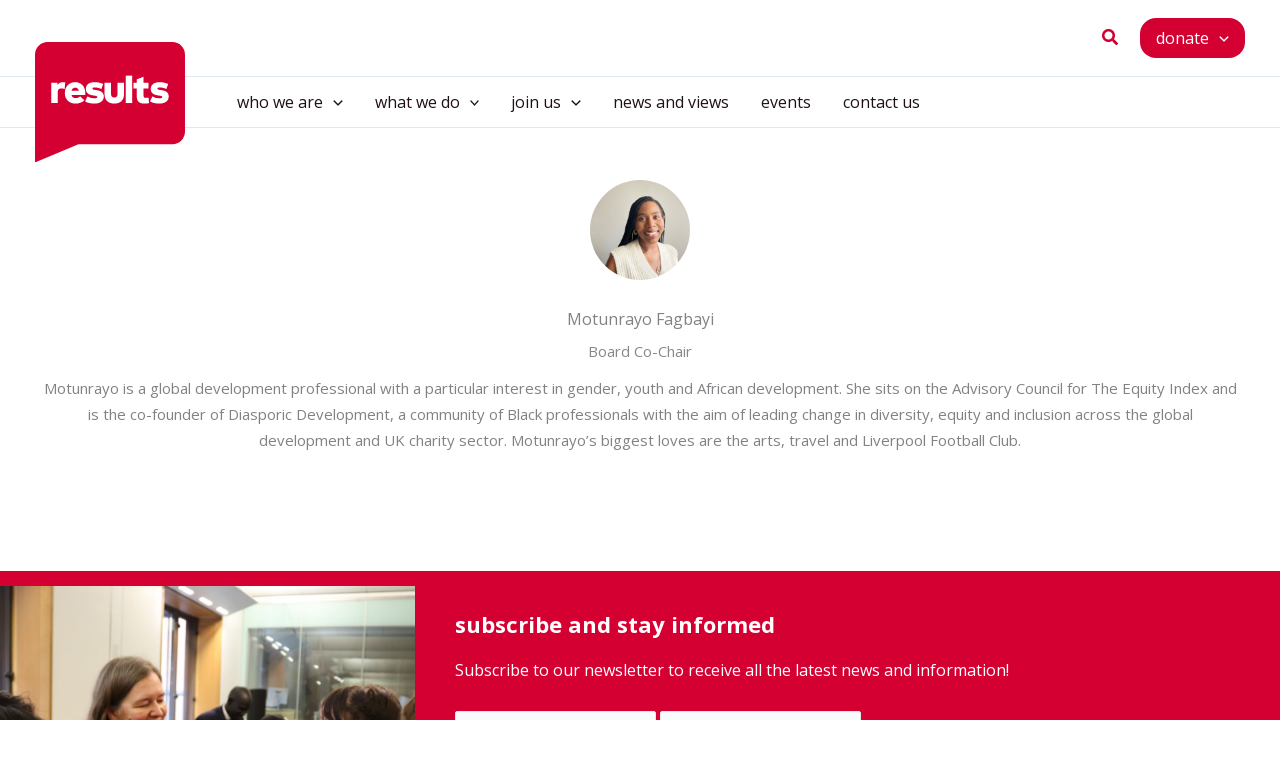

--- FILE ---
content_type: text/css
request_url: https://results.org.uk/wp-content/themes/resultsuk/style.css?x=38&ver=1.0.0
body_size: 3298
content:
/**
Theme Name: Results UK
Author: Southmedia
Author URI: http://wpastra.com/about/
Description: Astra is the fastest, fully customizable & beautiful theme suitable for blogs, personal portfolios and business websites. It is very lightweight (less than 50KB on frontend) and offers unparalleled speed. Built with SEO in mind, Astra comes with schema.org code integrated so search engines will love your site. Astra offers plenty of sidebar options and widget areas giving you a full control for customizations. Furthermore, we have included special features and templates so feel free to choose any of your favorite page builder plugin to create pages flexibly. Some of the other features: # WooCommerce Ready # Responsive # Compatible with major plugins # Translation Ready # Extendible with premium addons # Regularly updated # Designed, Developed, Maintained & Supported by Brainstorm Force. Looking for a perfect base theme? Look no further. Astra is fast, fully customizable and beautiful theme!
Version: 1.0.0
License: GNU General Public License v2 or later
License URI: http://www.gnu.org/licenses/gpl-2.0.html
Text Domain: results-uk
Template: astra
*/
.ast-article-single .categories {
  display: block;
  margin-bottom: 20px;
  font-size: 1.2em;
  margin-top: 10px;
}

#mc_embed_signup_scroll .indicates-required {
  font-size: 0.8em;
  margin-bottom: 24px;
  padding: 4px 8px 4px 8px;
  background-color: #f9fafb;
  display: inline-block;
  clear: both;
}
#mc_embed_signup_scroll .mc-field-group {
  margin-bottom: 12px;
}
#mc_embed_signup_scroll .mc-field-group input {
  display: block;
}
#mc_embed_signup_scroll .content__gdpr {
  margin-top: 24px;
  margin-bottom: 24px;
  background-color: #f9fafb;
  padding: 24px;
}
#mc_embed_signup_scroll .content__gdpr > label {
  font-size: 1.2em;
  font-weight: bold;
  padding-bottom: 12px;
}
#mc_embed_signup_scroll .content__gdpr .gdprRequired label {
  vertical-align: middle;
  display: inline-block;
  margin-right: 24px;
}
#mc_embed_signup_scroll .content__gdpr .gdprRequired label input, #mc_embed_signup_scroll .content__gdpr .gdprRequired label span {
  float: left;
  vertical-align: middle;
}
#mc_embed_signup_scroll .content__gdpr .gdprRequired label input {
  margin-top: 6px;
  margin-right: 4px;
}

#secondary_menu-site-navigation-desktop > div > ul {
  border-radius: 16px !important;
  margin-top: 8px;
  margin-bottom: 8px;
  line-height: 1em;
}

#secondary_menu-site-navigation-desktop ul.sub-menu {
  right: 0;
  left: auto;
}

.site-header-primary-section-left:nth-child(1) {
  height: 0px;
}

.ast-sticky-shrunk .site-logo-img img {
  margin-top: 50px;
  width: 100px !important;
}

.site-primary-footer-wrap[data-section=section-primary-footer-builder] .ast-builder-grid-row {
  padding-left: 0 !important;
}

.single #content .date-info {
  margin: 0 auto 24px auto !important;
}
.single #content h1, .single #content .categories, .single #content .article-body, .single #content .date-info {
  max-width: 720px;
  margin: 0 auto;
}
.single #content h1, .single #content .categories {
  margin-bottom: 40px;
}
.single #content p, .single #content h2, .single #content h3, .single #content h4, .single #content h5, .single #content h6, .single #content ul, .single #content li, .single #content figure {
  max-width: 680px;
}

.wp-block-read-more, .wp-block-post-excerpt__more-link {
  border-style: solid;
  border-top-width: 0;
  border-right-width: 0;
  border-left-width: 0;
  border-bottom-width: 0;
  color: #ffffff;
  border-color: var(--ast-global-color-0);
  background-color: var(--ast-global-color-0);
  padding-top: 15px;
  padding-right: 20px;
  padding-bottom: 15px;
  padding-left: 20px;
  font-family: inherit;
  font-weight: 700;
  font-size: 16px;
  font-size: 1rem;
  line-height: 1em;
  border-top-left-radius: 16px;
  border-top-right-radius: 16px;
  border-bottom-right-radius: 16px;
  border-bottom-left-radius: 16px;
  text-decoration: none !important;
}
.wp-block-read-more:hover, .wp-block-post-excerpt__more-link:hover {
  color: white;
  text-decoration: underline;
}

.page-id-6369 .pagination {
  display: none !important;
}

.ast-separate-container .ast-article-post, .ast-separate-container .ast-article-single, .ast-separate-container .ast-author-box, .ast-separate-container .ast-404-layout-1, .ast-separate-container .no-results {
  padding-left: 20px;
  padding-right: 20px;
}

.ast-row .entry-title a {
  font-weight: 700 !important;
}

.home .wp-block-uagb-post-grid article, .home .events-list article, .page-id-6369 .wp-block-uagb-post-grid article, .page-id-6369 .events-list article {
  margin-top: 30px;
  border: 1px solid var(--ast-global-color-0) !important;
  border-radius: 14px;
  border-top: 13px solid var(--ast-global-color-0) !important;
  background-color: white !important;
}
.home .wp-block-uagb-post-grid article .meta, .home .events-list article .meta, .page-id-6369 .wp-block-uagb-post-grid article .meta, .page-id-6369 .events-list article .meta {
  padding: 10px 20px;
}
.home .wp-block-uagb-post-grid article .isc-source-text, .home .events-list article .isc-source-text, .page-id-6369 .wp-block-uagb-post-grid article .isc-source-text, .page-id-6369 .events-list article .isc-source-text {
  left: 0 !important;
}
.home .wp-block-uagb-post-grid article h4 a, .home .events-list article h4 a, .page-id-6369 .wp-block-uagb-post-grid article h4 a, .page-id-6369 .events-list article h4 a {
  color: rgb(31, 17, 17) !important;
  text-decoration: none;
}
.home .wp-block-uagb-post-grid article h4 a:hover, .home .events-list article h4 a:hover, .page-id-6369 .wp-block-uagb-post-grid article h4 a:hover, .page-id-6369 .events-list article h4 a:hover {
  text-decoration: underline;
}

ul.pagination {
  display: block;
  margin: 0 auto;
  padding: 0;
}

ul.pagination li {
  display: inline-block;
}

ul.pagination li a {
  text-align: center;
  padding: 4px 8px;
  border: 1px solid #eee;
}

ul.pagination li a.active {
  border: 1px solid #d50032;
  background-color: #d50032;
  color: white;
}

article.type-custom h1 {
  margin-top: 24px;
}

article.type-custom h2 {
  color: #1F1111;
  margin-top: 12px;
  margin-bottom: 24px;
}

article.type-custom h3 {
  margin-bottom: 24px;
}

article.type-custom .button {
  display: inline-block !important;
  margin-bottom: 24px !important;
}

article.publication.type-custom img,
article.action.type-custom img {
  width: 100%;
  object-fit: cover;
  max-height: 300px;
  object-position: 20% 20%;
}

.wp-block-cover h1 {
  color: #ffffff;
}

.wp-block-column.has-background {
  border-radius: 12px;
}

h2.wp-block-heading {
  display: block !important;
}

.posts-list {
  display: grid;
  grid-template-columns: repeat(1, minmax(0, 1fr));
  row-gap: 20px;
  column-gap: 20px;
}
@media (min-width: 600px) {
  .posts-list {
    grid-template-columns: repeat(2, minmax(0, 1fr));
  }
}
@media (min-width: 900px) {
  .posts-list {
    grid-template-columns: repeat(3, minmax(0, 1fr));
  }
}
.posts-list .post-item {
  margin-bottom: 20px;
  padding-bottom: 30px;
}
.posts-list .post-item .post-image {
  position: relative;
  margin-bottom: 20px;
}
.posts-list .post-item .post-image img {
  object-fit: cover;
  width: 100%;
  height: 275px;
}
.posts-list .post-item .post-image .post-date {
  position: absolute;
  top: 0;
  right: 20px;
  display: block;
  background-color: #d50032;
  padding: 6px 12px;
  text-align: center;
  color: #ffffff;
  font-size: 1.2em;
}
.posts-list .post-item .post-image .post-date .day {
  display: block;
  color: #ffffff;
  text-align: center;
  font-size: 1.2em;
  font-weight: bold;
}
.posts-list a {
  text-decoration: none !important;
}

.wp-block-query ul {
  margin-left: 0;
  padding-left: 0;
}

.uagb-post-grid.is-grid.uagb-post__image-position-top .uagb-post__image a[class^=uagb-image-ratio-] > img {
  height: auto !important;
}

.wp-block-uagb-post-grid {
  overflow: hidden;
}

.uagb-tabs__body-wrap,
.wp-block-uagb-tabs-child {
  padding: 0 !important;
  margin: 0;
}

.uagb-tabs__panel {
  margin-bottom: 40px !important;
}

.wp-block-uagb-tabs .wp-block-post {
  border: 1px solid var(--ast-global-color-0) !important;
  border-radius: 14px;
  border-top: 13px solid var(--ast-global-color-0) !important;
  padding: 20px;
  overflow: hidden;
}
.wp-block-uagb-tabs .wp-block-post img {
  max-height: 240px;
  object-fit: cover;
}
.wp-block-uagb-tabs .wp-block-post h2 a {
  color: rgb(31, 17, 17);
  text-decoration: none;
  font-size: 0.9em;
  font-weight: bold;
}
.wp-block-uagb-tabs .wp-block-post h2 a:hover {
  text-decoration: underline;
}

#mc4wp-form-1 input[type=submit] {
  border: 2px solid #ffffff;
}

.home .wp-block-column > h2 {
  display: none;
}
.home .events-list a {
  color: #ffffff !important;
}

.post-type-archive-past-event #archive-primary,
.post-type-archive-event #archive-primary,
.post-type-archive-campaign_guide #archive-primary,
.post-type-archive-news #archive-primary,
.post-type-archive-publications #archive-primary,
.blog #archive-primary,
.archive #archive-primary {
  background-color: #ffffff;
}
.post-type-archive-past-event footer,
.post-type-archive-event footer,
.post-type-archive-campaign_guide footer,
.post-type-archive-news footer,
.post-type-archive-publications footer,
.blog footer,
.archive footer {
  background-color: #ffffff;
}
.post-type-archive-past-event .ast-container,
.post-type-archive-event .ast-container,
.post-type-archive-campaign_guide .ast-container,
.post-type-archive-news .ast-container,
.post-type-archive-publications .ast-container,
.blog .ast-container,
.archive .ast-container {
  max-width: 100%;
  width: 100%;
  padding: 0;
  margin: 0;
}
.post-type-archive-past-event .ast-container .content-area,
.post-type-archive-event .ast-container .content-area,
.post-type-archive-campaign_guide .ast-container .content-area,
.post-type-archive-news .ast-container .content-area,
.post-type-archive-publications .ast-container .content-area,
.blog .ast-container .content-area,
.archive .ast-container .content-area {
  max-width: 100%;
  width: 100%;
}
.post-type-archive-past-event .ast-container .content-area .archive-wide-header,
.post-type-archive-event .ast-container .content-area .archive-wide-header,
.post-type-archive-campaign_guide .ast-container .content-area .archive-wide-header,
.post-type-archive-news .ast-container .content-area .archive-wide-header,
.post-type-archive-publications .ast-container .content-area .archive-wide-header,
.blog .ast-container .content-area .archive-wide-header,
.archive .ast-container .content-area .archive-wide-header {
  background-color: #ffffff;
}
.post-type-archive-past-event .ast-container .content-area .archive-wide-header li,
.post-type-archive-event .ast-container .content-area .archive-wide-header li,
.post-type-archive-campaign_guide .ast-container .content-area .archive-wide-header li,
.post-type-archive-news .ast-container .content-area .archive-wide-header li,
.post-type-archive-publications .ast-container .content-area .archive-wide-header li,
.blog .ast-container .content-area .archive-wide-header li,
.archive .ast-container .content-area .archive-wide-header li {
  list-style: none;
}
.post-type-archive-past-event .ast-container .content-area .archive-wide-header .widget_block .wp-block-cover.alignfull,
.post-type-archive-event .ast-container .content-area .archive-wide-header .widget_block .wp-block-cover.alignfull,
.post-type-archive-campaign_guide .ast-container .content-area .archive-wide-header .widget_block .wp-block-cover.alignfull,
.post-type-archive-news .ast-container .content-area .archive-wide-header .widget_block .wp-block-cover.alignfull,
.post-type-archive-publications .ast-container .content-area .archive-wide-header .widget_block .wp-block-cover.alignfull,
.blog .ast-container .content-area .archive-wide-header .widget_block .wp-block-cover.alignfull,
.archive .ast-container .content-area .archive-wide-header .widget_block .wp-block-cover.alignfull {
  width: 100%;
}
.post-type-archive-past-event .ast-container .content-area .archive-wide-header .widget_block .wp-block-cover.alignfull .wp-block-heading,
.post-type-archive-event .ast-container .content-area .archive-wide-header .widget_block .wp-block-cover.alignfull .wp-block-heading,
.post-type-archive-campaign_guide .ast-container .content-area .archive-wide-header .widget_block .wp-block-cover.alignfull .wp-block-heading,
.post-type-archive-news .ast-container .content-area .archive-wide-header .widget_block .wp-block-cover.alignfull .wp-block-heading,
.post-type-archive-publications .ast-container .content-area .archive-wide-header .widget_block .wp-block-cover.alignfull .wp-block-heading,
.blog .ast-container .content-area .archive-wide-header .widget_block .wp-block-cover.alignfull .wp-block-heading,
.archive .ast-container .content-area .archive-wide-header .widget_block .wp-block-cover.alignfull .wp-block-heading {
  font-size: 2.5rem;
}
.post-type-archive-past-event .ast-container .content-area .archive-wide-header .wp-block-columns,
.post-type-archive-event .ast-container .content-area .archive-wide-header .wp-block-columns,
.post-type-archive-campaign_guide .ast-container .content-area .archive-wide-header .wp-block-columns,
.post-type-archive-news .ast-container .content-area .archive-wide-header .wp-block-columns,
.post-type-archive-publications .ast-container .content-area .archive-wide-header .wp-block-columns,
.blog .ast-container .content-area .archive-wide-header .wp-block-columns,
.archive .ast-container .content-area .archive-wide-header .wp-block-columns {
  max-width: 1200px;
  margin: 0 auto;
}
.post-type-archive-past-event .ast-container .content-area .archive-wide-header .wp-block-columns h1,
.post-type-archive-event .ast-container .content-area .archive-wide-header .wp-block-columns h1,
.post-type-archive-campaign_guide .ast-container .content-area .archive-wide-header .wp-block-columns h1,
.post-type-archive-news .ast-container .content-area .archive-wide-header .wp-block-columns h1,
.post-type-archive-publications .ast-container .content-area .archive-wide-header .wp-block-columns h1,
.blog .ast-container .content-area .archive-wide-header .wp-block-columns h1,
.archive .ast-container .content-area .archive-wide-header .wp-block-columns h1 {
  font-size: 2em;
  margin-bottom: 10px;
}
.post-type-archive-past-event .ast-container .content-area .archive-sidebar-section ul,
.post-type-archive-event .ast-container .content-area .archive-sidebar-section ul,
.post-type-archive-campaign_guide .ast-container .content-area .archive-sidebar-section ul,
.post-type-archive-news .ast-container .content-area .archive-sidebar-section ul,
.post-type-archive-publications .ast-container .content-area .archive-sidebar-section ul,
.blog .ast-container .content-area .archive-sidebar-section ul,
.archive .ast-container .content-area .archive-sidebar-section ul {
  margin-left: 2em !important;
  margin-top: 1em;
}
.post-type-archive-past-event .ast-container .content-area .archive-sidebar-section ul li,
.post-type-archive-event .ast-container .content-area .archive-sidebar-section ul li,
.post-type-archive-campaign_guide .ast-container .content-area .archive-sidebar-section ul li,
.post-type-archive-news .ast-container .content-area .archive-sidebar-section ul li,
.post-type-archive-publications .ast-container .content-area .archive-sidebar-section ul li,
.blog .ast-container .content-area .archive-sidebar-section ul li,
.archive .ast-container .content-area .archive-sidebar-section ul li {
  list-style: disc !important;
}
.post-type-archive-past-event .ast-container .content-area .archive-wide-content,
.post-type-archive-event .ast-container .content-area .archive-wide-content,
.post-type-archive-campaign_guide .ast-container .content-area .archive-wide-content,
.post-type-archive-news .ast-container .content-area .archive-wide-content,
.post-type-archive-publications .ast-container .content-area .archive-wide-content,
.blog .ast-container .content-area .archive-wide-content,
.archive .ast-container .content-area .archive-wide-content {
  background-color: #ffffff;
  max-width: 1200px;
  margin: 0 auto;
  overflow: hidden;
  clear: both;
}
.post-type-archive-past-event .ast-container .content-area .archive-wide-content .archive-wide-inner .ast-row,
.post-type-archive-event .ast-container .content-area .archive-wide-content .archive-wide-inner .ast-row,
.post-type-archive-campaign_guide .ast-container .content-area .archive-wide-content .archive-wide-inner .ast-row,
.post-type-archive-news .ast-container .content-area .archive-wide-content .archive-wide-inner .ast-row,
.post-type-archive-publications .ast-container .content-area .archive-wide-content .archive-wide-inner .ast-row,
.blog .ast-container .content-area .archive-wide-content .archive-wide-inner .ast-row,
.archive .ast-container .content-area .archive-wide-content .archive-wide-inner .ast-row {
  display: grid;
  grid-template-columns: repeat(1, 1fr);
  column-gap: 20px;
  row-gap: 20px;
}
@media (min-width: 800px) {
  .post-type-archive-past-event .ast-container .content-area .archive-wide-content .archive-wide-inner .ast-row,
  .post-type-archive-event .ast-container .content-area .archive-wide-content .archive-wide-inner .ast-row,
  .post-type-archive-campaign_guide .ast-container .content-area .archive-wide-content .archive-wide-inner .ast-row,
  .post-type-archive-news .ast-container .content-area .archive-wide-content .archive-wide-inner .ast-row,
  .post-type-archive-publications .ast-container .content-area .archive-wide-content .archive-wide-inner .ast-row,
  .blog .ast-container .content-area .archive-wide-content .archive-wide-inner .ast-row,
  .archive .ast-container .content-area .archive-wide-content .archive-wide-inner .ast-row {
    grid-template-columns: repeat(2, 1fr);
  }
}
@media (min-width: 1000px) {
  .post-type-archive-past-event .ast-container .content-area .archive-wide-content .archive-wide-inner .ast-row,
  .post-type-archive-event .ast-container .content-area .archive-wide-content .archive-wide-inner .ast-row,
  .post-type-archive-campaign_guide .ast-container .content-area .archive-wide-content .archive-wide-inner .ast-row,
  .post-type-archive-news .ast-container .content-area .archive-wide-content .archive-wide-inner .ast-row,
  .post-type-archive-publications .ast-container .content-area .archive-wide-content .archive-wide-inner .ast-row,
  .blog .ast-container .content-area .archive-wide-content .archive-wide-inner .ast-row,
  .archive .ast-container .content-area .archive-wide-content .archive-wide-inner .ast-row {
    grid-template-columns: repeat(3, 1fr);
  }
}
.post-type-archive-past-event .ast-container .content-area .archive-wide-content .archive-wide-inner .ast-row article,
.post-type-archive-event .ast-container .content-area .archive-wide-content .archive-wide-inner .ast-row article,
.post-type-archive-campaign_guide .ast-container .content-area .archive-wide-content .archive-wide-inner .ast-row article,
.post-type-archive-news .ast-container .content-area .archive-wide-content .archive-wide-inner .ast-row article,
.post-type-archive-publications .ast-container .content-area .archive-wide-content .archive-wide-inner .ast-row article,
.blog .ast-container .content-area .archive-wide-content .archive-wide-inner .ast-row article,
.archive .ast-container .content-area .archive-wide-content .archive-wide-inner .ast-row article {
  border: 1px solid var(--ast-global-color-0) !important;
  border-radius: 14px;
  border-toP: 13px solid var(--ast-global-color-0) !important;
  overflow: hidden;
}
.post-type-archive-past-event .ast-container .content-area .archive-wide-content .archive-wide-inner .ast-row article img,
.post-type-archive-event .ast-container .content-area .archive-wide-content .archive-wide-inner .ast-row article img,
.post-type-archive-campaign_guide .ast-container .content-area .archive-wide-content .archive-wide-inner .ast-row article img,
.post-type-archive-news .ast-container .content-area .archive-wide-content .archive-wide-inner .ast-row article img,
.post-type-archive-publications .ast-container .content-area .archive-wide-content .archive-wide-inner .ast-row article img,
.blog .ast-container .content-area .archive-wide-content .archive-wide-inner .ast-row article img,
.archive .ast-container .content-area .archive-wide-content .archive-wide-inner .ast-row article img {
  max-height: 240px;
  object-fit: cover;
}
.post-type-archive-past-event .ast-container .content-area .archive-wide-content .archive-wide-inner .ast-row article h2 a,
.post-type-archive-event .ast-container .content-area .archive-wide-content .archive-wide-inner .ast-row article h2 a,
.post-type-archive-campaign_guide .ast-container .content-area .archive-wide-content .archive-wide-inner .ast-row article h2 a,
.post-type-archive-news .ast-container .content-area .archive-wide-content .archive-wide-inner .ast-row article h2 a,
.post-type-archive-publications .ast-container .content-area .archive-wide-content .archive-wide-inner .ast-row article h2 a,
.blog .ast-container .content-area .archive-wide-content .archive-wide-inner .ast-row article h2 a,
.archive .ast-container .content-area .archive-wide-content .archive-wide-inner .ast-row article h2 a {
  color: rgb(31, 17, 17);
}
.post-type-archive-past-event .ast-container .content-area .archive-wide-content .archive-wide-sidebar,
.post-type-archive-event .ast-container .content-area .archive-wide-content .archive-wide-sidebar,
.post-type-archive-campaign_guide .ast-container .content-area .archive-wide-content .archive-wide-sidebar,
.post-type-archive-news .ast-container .content-area .archive-wide-content .archive-wide-sidebar,
.post-type-archive-publications .ast-container .content-area .archive-wide-content .archive-wide-sidebar,
.blog .ast-container .content-area .archive-wide-content .archive-wide-sidebar,
.archive .ast-container .content-area .archive-wide-content .archive-wide-sidebar {
  background-color: #ffffff;
  padding: 40px 20px;
  border-bottom: 1px solid #eee;
  margin-bottom: 20px;
}
.post-type-archive-past-event .ast-container .content-area .archive-wide-content .archive-wide-sidebar ul,
.post-type-archive-event .ast-container .content-area .archive-wide-content .archive-wide-sidebar ul,
.post-type-archive-campaign_guide .ast-container .content-area .archive-wide-content .archive-wide-sidebar ul,
.post-type-archive-news .ast-container .content-area .archive-wide-content .archive-wide-sidebar ul,
.post-type-archive-publications .ast-container .content-area .archive-wide-content .archive-wide-sidebar ul,
.blog .ast-container .content-area .archive-wide-content .archive-wide-sidebar ul,
.archive .ast-container .content-area .archive-wide-content .archive-wide-sidebar ul {
  list-style: none;
}
.post-type-archive-past-event .ast-container .content-area .archive-wide-content .archive-wide-sidebar li,
.post-type-archive-event .ast-container .content-area .archive-wide-content .archive-wide-sidebar li,
.post-type-archive-campaign_guide .ast-container .content-area .archive-wide-content .archive-wide-sidebar li,
.post-type-archive-news .ast-container .content-area .archive-wide-content .archive-wide-sidebar li,
.post-type-archive-publications .ast-container .content-area .archive-wide-content .archive-wide-sidebar li,
.blog .ast-container .content-area .archive-wide-content .archive-wide-sidebar li,
.archive .ast-container .content-area .archive-wide-content .archive-wide-sidebar li {
  list-style: none;
  display: inline-block;
}
.post-type-archive-past-event .ast-container .content-area .archive-wide-content .archive-wide-sidebar select,
.post-type-archive-event .ast-container .content-area .archive-wide-content .archive-wide-sidebar select,
.post-type-archive-campaign_guide .ast-container .content-area .archive-wide-content .archive-wide-sidebar select,
.post-type-archive-news .ast-container .content-area .archive-wide-content .archive-wide-sidebar select,
.post-type-archive-publications .ast-container .content-area .archive-wide-content .archive-wide-sidebar select,
.blog .ast-container .content-area .archive-wide-content .archive-wide-sidebar select,
.archive .ast-container .content-area .archive-wide-content .archive-wide-sidebar select {
  margin-left: 10px;
  margin-right: 20px;
}

.post-type-archive-campaign_guide .archive-wide-content,
.post-type-archive-past-event .archive-wide-content,
.post-type-archive-event .archive-wide-content {
  padding-top: 40px;
}

.post-type-archive-campaign_guide .ast-date-meta,
.post-type-archive-news .ast-date-meta {
  display: none !important;
}

.post-type-archive-event .ast-article-post.event .post-content {
  display: flex;
  flex-direction: column;
}
.post-type-archive-event .ast-article-post.event .post-content .post-thumb {
  order: 1;
}
.post-type-archive-event .ast-article-post.event .post-content .entry-title {
  order: 2;
}
.post-type-archive-event .ast-article-post.event .post-content .posted-on {
  display: none;
}
.post-type-archive-event .ast-article-post.event .post-content .entry-content {
  order: 3;
}
.post-type-archive-event .ast-article-post.event .post-content .ast-excerpt-container {
  order: 4;
}
.post-type-archive-event .ast-article-post.event .post-content .read-more {
  order: 5;
}

.fc-h-event {
  background-color: #fcb900 !important;
  border: 1px solid #fcb900 !important;
  padding: 0px 10px;
}

.fc-event-time {
  text-decoration: none !important;
  border: none !important;
}

.piecal-controls {
  display: none !important;
}

article.action p, article.action h2, article.action h3, article.action h4, article.action h5, article.action h6, article.action ul, article.action li, article.action figure {
  max-width: 100% !important;
}

article.action > h1 {
  display: none;
}

.action-details h2 {
  margin-bottom: 40px;
}

.this-months-action {
  background-color: rgb(41, 181, 207);
  padding: 40px;
  margin: 40px 0;
  margin-bottom: 40px;
}
.this-months-action h3 a {
  color: white;
}
.this-months-action .featured-image {
  margin-top: 10px;
}
.this-months-action .action-inner {
  max-width: 1200px;
  margin: 0 auto;
  overflow: hidden;
}
.this-months-action .action-inner .meta {
  color: white;
}
@media (min-width: 980px) {
  .this-months-action .action-inner .meta {
    float: left;
    width: 70%;
  }
}
@media (min-width: 980px) {
  .this-months-action .action-inner .featured-image {
    float: left;
    width: 30%;
  }
}
.this-months-action .action-inner .read-more {
  margin-top: 40px;
}
.this-months-action .action-inner .read-more a {
  clear: both;
  display: inline-block;
  border: 1px solid white;
  color: white;
  border-radius: 12px;
  padding: 12px 12px;
  font-weight: bold;
  background-color: rgb(41, 181, 207);
}
.this-months-action .action-inner .read-more a:hover {
  background-color: white;
  color: rgb(41, 181, 207);
}
.this-months-action .action-inner .button-container {
  /* margin-top:60px; */
  clear: both;
  margin-top: 40px;
}
.this-months-action .action-inner .button-container .blue-btn {
  clear: both;
  display: inline-block;
  border: 1px solid white;
  color: white;
  border-radius: 12px;
  padding: 8px 12px;
  font-weight: bold;
}
.this-months-action .action-inner .button-container .blue-btn:hover {
  background-color: white;
  color: rgb(41, 181, 207);
}
.this-months-action h2 {
  color: white;
  margin-bottom: 20px;
}
.this-months-action .meta {
  margin-bottom: 10px;
}
.this-months-action .meta h3 {
  color: white;
}

.single-news #content h1, .single-news #content .categories,
.single-news #content .article-body {
  max-width: 100% !important;
}

.type-publication .posted-on {
  display: none !important;
}

.publication-categories {
  margin-top: 20px !important;
  overflow: hidden;
}
.publication-categories a {
  display: block;
  margin-right: 10px;
  float: left;
}
.publication-categories a.active {
  background-color: rgb(41, 181, 207);
}

/*# sourceMappingURL=style.css.map */


--- FILE ---
content_type: image/svg+xml
request_url: https://results.org.uk/wp-content/uploads/2023/09/results_uk_logo_cropped.svg
body_size: 813
content:
<?xml version="1.0" encoding="UTF-8"?> <svg xmlns="http://www.w3.org/2000/svg" xmlns:xlink="http://www.w3.org/1999/xlink" width="607.04" height="483.84" viewBox="0 0 607.04 483.84"><defs><clipPath id="clip-path"><rect id="Rectangle_1" data-name="Rectangle 1" width="607.04" height="483.84" transform="translate(92.48 89.07)"></rect></clipPath><clipPath id="clip-path-6"><rect id="Rectangle_7" data-name="Rectangle 7" width="607.04" height="483.84" transform="translate(-367.24 -135.13)"></rect></clipPath></defs><g id="results_uk_logo" transform="translate(-92.48 -89.07)"><g id="Group_1" data-name="Group 1" clip-path="url(#clip-path)"><path id="Path_1" data-name="Path 1" d="M648.48,500.03H268.36L92.48,572.9V140.11a51.038,51.038,0,0,1,51.04-51.04H648.48a51.038,51.038,0,0,1,51.04,51.04V448.98a51.047,51.047,0,0,1-51.04,51.05" fill="#d50032"></path></g><g id="Group_2" data-name="Group 2" clip-path="url(#clip-path)"><path id="Path_2" data-name="Path 2" d="M214.76,251.68l-2.41,25.96a43.986,43.986,0,0,0-13.07-2.16c-9.24,0-14.9,4.58-14.9,14.73v44.11H158.33V252.68H183.3v9.4c4.74-7.91,12.32-11.65,22.3-11.65a34,34,0,0,1,9.16,1.25" fill="#fff"></path></g><g id="Group_3" data-name="Group 3" clip-path="url(#clip-path)"><path id="Path_3" data-name="Path 3" d="M295.91,293.46a54.785,54.785,0,0,1-.5,8.07H240.07c2.17,8.9,8.49,13.07,17.48,13.07a27.183,27.183,0,0,0,17.81-7.16l16.81,15.65c-8.49,8.49-20.89,13.4-35.95,13.4-25.63,0-43.03-17.06-43.03-42.53,0-25.72,17.06-43.53,41.86-43.53,24.21,0,40.78,17.48,40.86,43.03m-55.76-8.41h29.71c-2.08-8.15-7.16-12.48-14.73-12.48-8.07,0-12.98,4.41-14.98,12.48" fill="#fff"></path></g><g id="Group_4" data-name="Group 4" clip-path="url(#clip-path)"><path id="Path_4" data-name="Path 4" d="M361.33,277.81c-8.07-3.41-18.56-6.24-26.88-6.33-6.82,0-9.49,2-9.49,4.99,0,3.5,5.16,4.33,13.15,5.58l5.99.91c17.48,2.67,26.72,11.07,26.72,24.8,0,17.89-13.98,28.63-37.78,28.63-13.98,0-28.38-2.5-37.7-8.57l9.07-20.14a54.9,54.9,0,0,0,28.79,7.65c8.07,0,11.4-1.83,11.4-5.33,0-3.16-3.66-4.41-12.9-5.82l-4.74-.66c-19.64-2.91-28.79-11.07-28.79-25.71,0-17.39,13.06-27.3,35.28-27.3,13.23,0,21.72,1.83,35.12,6.99Z" fill="#fff"></path></g><g id="Group_5" data-name="Group 5" clip-path="url(#clip-path)"><path id="Path_5" data-name="Path 5" d="M452.74,299.36c0,25.55-17.64,37.12-39.37,37.12-21.8,0-39.45-11.57-39.45-37.2v-46.6h26.05v44.36c0,10.4,5.58,15.15,13.4,15.15,7.74,0,13.4-4.74,13.4-15.15V252.68h25.96v46.68Z" fill="#fff"></path></g><g id="Group_6" data-name="Group 6" transform="translate(459.72 224.2)" clip-path="url(#clip-path-6)"><rect id="Rectangle_6" data-name="Rectangle 6" width="26.05" height="110.11" fill="#fff"></rect></g><g id="Group_7" data-name="Group 7" clip-path="url(#clip-path)"><path id="Path_6" data-name="Path 6" d="M624.17,277.81c-8.07-3.41-18.56-6.24-26.88-6.33-6.82,0-9.49,2-9.49,4.99,0,3.5,5.16,4.33,13.15,5.58l5.99.91c17.48,2.67,26.71,11.07,26.71,24.8,0,17.89-13.98,28.63-37.78,28.63-13.98,0-28.38-2.5-37.7-8.57l9.07-20.14a54.9,54.9,0,0,0,28.79,7.65c8.07,0,11.4-1.83,11.4-5.33,0-3.16-3.66-4.41-12.9-5.82l-4.74-.66C570.15,300.61,561,292.45,561,277.81c0-17.39,13.06-27.3,35.28-27.3,13.23,0,21.72,1.83,35.12,6.99Z" fill="#fff"></path></g><g id="Group_8" data-name="Group 8" clip-path="url(#clip-path)"><path id="Path_7" data-name="Path 7" d="M541,313.51c-6.55,0-9.32-1.77-9.32-10.25V276.35h20.48l-.12-23.68H531.55l.13-23.93-27.13,10.34-.13,13.59H491.4l.12,23.68h13.02v34.23c0,18.57,12.41,25.82,29.21,25.82,4.4,0,15.08-.52,20.15-1.6l-1.68-22.28a57.935,57.935,0,0,1-11.22.99" fill="#fff"></path></g></g></svg> 

--- FILE ---
content_type: text/javascript
request_url: https://results.org.uk/wp-content/themes/resultsuk/global.js?ver=1.0.0
body_size: -220
content:
$=jQuery;$(document).ready(function(){$('#category-choice').on('change',function(){$('#category_form').submit()});});